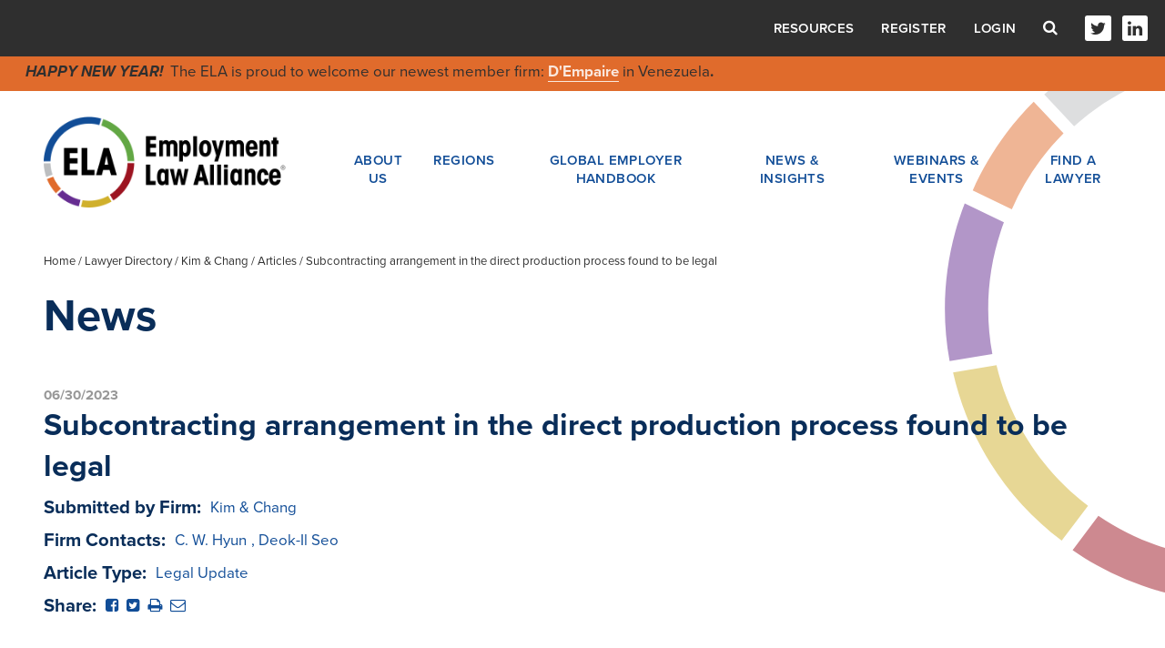

--- FILE ---
content_type: text/html; charset=utf-8
request_url: https://www.ela.law/firms/kimchang/articles/subcontracting-arrangement-in-the-direct-production-process-found-to-be-legal
body_size: 9458
content:


<!DOCTYPE html>
<html lang="en">
<head><meta charset="utf-8" /><meta name="viewport" content="width=device-width, initial-scale=1.0, shrink-to-fit=no" /><meta http-equiv="X-UA-Compatible" content="IE=edge,chrome=1" />
    <link rel="canonical" href="https://www.ela.law/firms/kimchang/articles/subcontracting-arrangement-in-the-direct-production-process-found-to-be-legal" />
    <!-- Google Tag Manager -->
    <script>(function (w, d, s, l, i) {
    w[l] = w[l] || []; w[l].push({
        'gtm.start':
            new Date().getTime(), event: 'gtm.js'
    }); var f = d.getElementsByTagName(s)[0],
        j = d.createElement(s), dl = l != 'dataLayer' ? '&l=' + l : ''; j.async = true; j.src =
        'https://www.googletagmanager.com/gtm.js?id=' + i + dl; f.parentNode.insertBefore(j, f);
})(window, document, 'script', 'dataLayer', 'GTM-MVXHMX2');</script>
    <!-- End Google Tag Manager -->
    <link rel="stylesheet" href="/styles/default.css" />
<style>
    .dsm_editButton i {
        color: ;
    }
    span.highlight-word {
        background-color: ;
    }
</style>

    
<meta name="viewport" content="width=device-width, initial-scale=1.0" />
<meta name="format-detection" content="telephone=no">

<link rel="image_src" href="http://www.ela.law/Templates/images/logo-share.jpg" />
<meta property="og:title" content="Subcontracting arrangement in the direct production process found to be legal" />
<meta property="og:type" content="website" />
<meta property="og:url" content="http://www.ela.law/firms/kimchang/articles/subcontracting-arrangement-in-the-direct-production-process-found-to-be-legal" />
<meta property="og:image" content="http://www.ela.law/Templates/images/logo-share.jpg" />
<meta property="og:site_name" content="Employment Law Alliance" />
<meta property="og:description" content="" />

<meta name="NodeGuid" content="b2d290cd-0ae3-4657-a7fd-a78e77059a83" />
<meta name="NodeTitle" content="Subcontracting arrangement in the direct production process found to be legal" />
<meta name="NodeDescription" content="" />
<meta name="NodeContentType" content="Article" />
<meta name="NodeSearchContentType" content="Article" />
<meta name="NodeDisplayPath" content="/firms/kimchang/articles/subcontracting-arrangement-in-the-direct-production-process-found-to-be-legal" />
<meta name="NodeContentDate" content="6/30/2023 12:41:50 AM" />
<meta name="NodeDisplayDate" content="" />
<meta name="NodeThumbnailImageUrl" content="" />
<meta name="NodeThumbnailSRCSETImageUrl" content="" />
<meta name="NodeRelations" content="" />

    <!-- Favicon -->
    <link rel="shortcut icon" href="/Templates/images/favicon.ico?20221123" type="image/x-icon">
    <link rel="icon" href="/Templates/images/favicon.ico?20221123" type="image/x-icon">
    <link rel="apple-touch-icon" sizes="57x57" href="/Templates/images/apple-icon-57x57.png?20221123">
    <link rel="apple-touch-icon" sizes="60x60" href="/Templates/images/apple-icon-60x60.png?20221123">
    <link rel="apple-touch-icon" sizes="72x72" href="/Templates/images/apple-icon-72x72.png?20221123">
    <link rel="apple-touch-icon" sizes="76x76" href="/Templates/images/apple-icon-76x76.png?20221123">
    <link rel="apple-touch-icon" sizes="114x114" href="/Templates/images/apple-icon-114x114.png?20221123">
    <link rel="apple-touch-icon" sizes="120x120" href="/Templates/images/apple-icon-120x120.png?20221123">
    <link rel="apple-touch-icon" sizes="144x144" href="/Templates/images/apple-icon-144x144.png?20221123">
    <link rel="apple-touch-icon" sizes="152x152" href="/Templates/images/apple-icon-152x152.png?20221123">
    <link rel="apple-touch-icon" sizes="180x180" href="/Templates/images/apple-icon-180x180.png?20221123">
    <link rel="icon" type="image/png" sizes="192x192" href="/Templates/images/android-icon-192x192.png?20221123">
    <link rel="icon" type="image/png" sizes="32x32" href="/Templates/images/favicon-32x32.png?20221123">
    <link rel="icon" type="image/png" sizes="96x96" href="/Templates/images/favicon-96x96.png?20221123">
    <link rel="icon" type="image/png" sizes="16x16" href="/Templates/images/favicon-16x16.png?20221123">
    <meta name="msapplication-TileColor" content="#ffffff">
    <meta name="msapplication-TileImage" content="/Templates/images/ms-icon-144x144.png?20221123">
    <meta name="theme-color" content="#ffffff">
    <!-- include custom fonts-->
    <link rel="stylesheet" href="https://use.typekit.net/ywv3hyz.css">
    <link rel="stylesheet" href="https://maxcdn.bootstrapcdn.com/font-awesome/4.7.0/css/font-awesome.min.css">
    <!-- include styles -->
    <link media="screen" rel="stylesheet" href="/Templates/css/client-styles.css"></link>
    
    <link href="/Darwin/script/jquery/jquery-modal/0.9.1/jquery.modal.min.css" rel="stylesheet" />
    <link id="ctl00_ctl00_PageStyles_cssAll" media="screen" rel="stylesheet" href="/Templates/css/all.css"></link>
    
    <link media="print" rel="stylesheet" href="/Templates/css/print.css">
    <link media="screen" rel="stylesheet" href="/Templates/css/cookieconsent.min.css">
    
    
    <script type="text/javascript">(function(){var didInit=!1;function initMunchkin(){if(didInit===!1){didInit=!0;Munchkin.init('159-ISP-425')}}
    var s=document.createElement('script');s.type='text/javascript';s.async=!0;s.src='//munchkin.marketo.net/munchkin.js';s.onreadystatechange=function(){if(this.readyState=='complete'||this.readyState=='loaded'){initMunchkin()}};s.onload=initMunchkin;document.getElementsByTagName('head')[0].appendChild(s)})();
    </script>

        <script src="//ajax.googleapis.com/ajax/libs/jquery/3.5.1/jquery.min.js"></script>
        <script>window.jQuery || document.write('<script src="/scripts/jquery-3.5.1.min.js"><\/script>')</script>
        <script src="/scripts/jquery-migrate-3.3.2.min.js"></script>
        <script>
            jQuery.migrateTrace = false;
            jQuery.migrateMute = true;
        </script>
        
    <script src="//ajax.googleapis.com/ajax/libs/jqueryui/1.12.1/jquery-ui.min.js"></script>
    <script>window.jQuery.ui || document.write('<script src="/scripts/jquery-ui-1.12.1.min.js"><\/script>')</script>      

    
    <script type="text/javascript" src="/scripts/jquery.dynatree.min.js"></script>
    <script src="/scripts/jquery.validate.min.js" type="text/javascript"></script>
    
    
    <meta name="ContentLevel" content="0" />

<meta name="keywords" content="Article" /><title>
	Subcontracting arrangement in the direct production process found to be legal
</title></head>
<body id="ctl00_ctl00_PageBody" class=" template-article content-type-article ">
    
    <!-- Google Tag Manager (noscript) -->
<noscript><iframe src="https://www.googletagmanager.com/ns.html?id=GTM-MVXHMX2"
height="0" width="0" style="display:none;visibility:hidden"></iframe></noscript>
<!-- End Google Tag Manager (noscript) -->
    
    <noscript>
        <!--ZOOMSTOP-->
        <div>Javascript must be enabled for the correct page display</div>
        <!--ZOOMRESTART-->
    </noscript>
    <form name="aspnetForm" method="post" action="./subcontracting-arrangement-in-the-direct-production-process-found-to-be-legal" id="aspnetForm">
<div>
<input type="hidden" name="__VIEWSTATE" id="__VIEWSTATE" value="/[base64]/[base64]" />
</div>

        
        <div class="darwin-container">
            
            <section class="main">
                
                <div id="client-internal-page" class="col-right">
                    <div id="clientInternalBody" class=" template-article">
                        
    
    <div class="wrapper">
        
        
<!-- header -->
<header class="header">
    <div class="header-top">
        <div class="header-top__container">
            
<ul class="nav">
    
    <li class="has-child">
        <a href="#" onclick="javascript:return false;">About Us</a>
        <ul class="nav-child">
            <li><a href="/about_us">Who We Are</a></li>
            <li class="small-mobile-hide"><a href="/about_us/leadership">Leadership and management</a></li>
            
            <li><a href="/allclientsuccesses">Client successes</a></li>
            
            <li><a href="/about_us/the_ela_difference">The ELA difference</a></li>
            <li><a href="/contact">Contact Us</a></li>
        </ul>
    </li>
    <li class="has-child">
        <a href="#" onclick="javascript:return false;">Regions</a>
        <ul class="nav-child">
            <li><a href="/region/africa-middle-east">Africa &amp; Middle East</a></li>
            <li><a href="/region/asia">Asia Pacific</a></li>
            <li><a href="/region/europe">Europe</a></li>
            <li><a href="/region/central-south-america">Latin America</a></li>
            <li><a href="/region/north-america">North America</a></li>
        </ul>
    </li>
    <li><a href="/globalemployerhandbook">Global Employer Handbook</a></li>
    <li class="has-child">
        <a href="#" onclick="javascript:return false;">News & Insights</a>
        <ul class="nav-child">
            <li><a href="/news">News</a></li>
            
            <li><a href="/podcasts">Podcasts</a></li>
            <li><a href="https://webinars.ela.law/vlogs" target="_blank">Vlogs</a></li>
        </ul>
    </li>
    <li class="has-child">
        <a href="#" onclick="javascript:return false;">Webinars & Events</a>
        <ul class="nav-child">
            <li><a href="/webinars?t=new">Upcoming Webinars</a></li>
            <li><a href="/webinars?t=odw">On-Demand Webinars</a></li>
            <li><a href="/events">Events</a></li>
        </ul>

    </li>
    
    <li><a target="_self" href="/firms">Find a Lawyer</a></li>

</ul>


            <ul class="header-top-menu">
                <li class="resources-link-item">
                    <a href="#" class="resources-link-opener">Resources</a>
                    <div class="resources-link-modal">
                        <span class="resources-close-btn"><i class="fa fa-times"><span class="hidden">Close</span></i></span>

                        <p><a href="/service-provider-alliance">Service Provider Alliance</a></p>
                        
                    </div>
                </li>

                
                <li><a target="_self" href="/registration">Register</a></li>
                
                <li class="account-info-item">
                    <a href="#" class="account-info-opener">Login</a>
                    <div class="account-info-modal">
                        <span class="close-btn"><i class="fa fa-times"><span class="hidden">Close</span></i></span>
                        <div class="form">
                            <div class="field-holder">
                                <label for="ctl00_ctl00_MainContentPlaceHolder_ucHeader_txtUserName">Username</label>
                                <input name="ctl00$ctl00$MainContentPlaceHolder$ucHeader$txtUserName" type="text" id="ctl00_ctl00_MainContentPlaceHolder_ucHeader_txtUserName" placeholder="Enter Username" />
                            </div>
                            <div class="field-holder">
                                <label for="ctl00_ctl00_MainContentPlaceHolder_ucHeader_txtPassword">Password</label>
                                <input name="ctl00$ctl00$MainContentPlaceHolder$ucHeader$txtPassword" type="password" id="ctl00_ctl00_MainContentPlaceHolder_ucHeader_txtPassword" placeholder="Enter Password" />
                            </div>

                            <div id="pnlLockedOut" class="login-lock" style="display:none">Account locked. Please <a class='show' href='/forgotpassword'>reset password here.</a></div>
                            <div id="pnlWarning" class="login-bad" style="display:none">Invalid username or password.  Please try again.</div>
                            <div class="login-link"><a class='show' href='/forgotpassword'>Forgot password or username?</a></div>
                            
                            <div class="field-holder text-right">
                                <button id="btnDoLogin" class="btn btn-default login-login" data-username-field="ctl00_ctl00_MainContentPlaceHolder_ucHeader_txtUserName" data-password-field="ctl00_ctl00_MainContentPlaceHolder_ucHeader_txtPassword" data-return-url="/" title="Login" value="Login">Login</button>
                            </div>
                        </div>
                    </div>
                </li>
                
            </ul>
            <div class="header-search-form">
                <a href="#" class="form-opener"><i class="fa fa-search"><span class="hidden">Search</span></i></a>
                <div class="form search-form">
                    <label for="search">Search</label>
                    <div class="field-group">
                        <input type="search" id="search" class="search-box" placeholder="Enter Search">
                        <input type="submit" class="search-btn" value="Search">
                    </div>
                </div>
            </div>
            <ul class="social">
                
                <li><a target="_self" href="http://www.twitter.com/elaglobal"><i class="fa fa-twitter"><span class="hidden">Twitter</span></i></a></li>
                
                <li><a target="_self" href="http://www.linkedin.com/company/employment-law-alliance"><i class="fa fa-linkedin"><span class="hidden">LinkedIn</span></i></a></li>
                
            </ul>
        </div>
    </div>
    

    <div class="header-banner header-middle">
        <em><strong>HAPPY NEW YEAR!&nbsp;</strong></em> The ELA is proud to welcome our&nbsp;newest member firm: <strong><a href="https://www.ela.law/firms/d-empaire">D&#39;Empaire</a></strong> in Venezuela<strong>.</strong>

        
    </div>

    <div class="header-bottom">
        <div class="container">
            <div class="header-area">
                <strong class="logo">
                    <a href="/">
                        <img src="/Templates/images/media/logo.png" alt="ELA, Employment Law Alliance" width="306" height="115" /></a>
                </strong>
                <a href="#" class="nav-opener">Menu <i class="fa fa-bars"></i></a>
                
                
<ul class="nav">
    
    <li class="has-child">
        <a href="#" onclick="javascript:return false;">About Us</a>
        <ul class="nav-child">
            <li><a href="/about_us">Who We Are</a></li>
            <li class="small-mobile-hide"><a href="/about_us/leadership">Leadership and management</a></li>
            
            <li><a href="/allclientsuccesses">Client successes</a></li>
            
            <li><a href="/about_us/the_ela_difference">The ELA difference</a></li>
            <li><a href="/contact">Contact Us</a></li>
        </ul>
    </li>
    <li class="has-child">
        <a href="#" onclick="javascript:return false;">Regions</a>
        <ul class="nav-child">
            <li><a href="/region/africa-middle-east">Africa &amp; Middle East</a></li>
            <li><a href="/region/asia">Asia Pacific</a></li>
            <li><a href="/region/europe">Europe</a></li>
            <li><a href="/region/central-south-america">Latin America</a></li>
            <li><a href="/region/north-america">North America</a></li>
        </ul>
    </li>
    <li><a href="/globalemployerhandbook">Global Employer Handbook</a></li>
    <li class="has-child">
        <a href="#" onclick="javascript:return false;">News & Insights</a>
        <ul class="nav-child">
            <li><a href="/news">News</a></li>
            
            <li><a href="/podcasts">Podcasts</a></li>
            <li><a href="https://webinars.ela.law/vlogs" target="_blank">Vlogs</a></li>
        </ul>
    </li>
    <li class="has-child">
        <a href="#" onclick="javascript:return false;">Webinars & Events</a>
        <ul class="nav-child">
            <li><a href="/webinars?t=new">Upcoming Webinars</a></li>
            <li><a href="/webinars?t=odw">On-Demand Webinars</a></li>
            <li><a href="/events">Events</a></li>
        </ul>

    </li>
    
    <li><a target="_self" href="/firms">Find a Lawyer</a></li>

</ul>


            </div>
        </div>
    </div>

    <div class="header-banner header-basement">
        <em><strong>HAPPY NEW YEAR!&nbsp;</strong></em> The ELA is proud to welcome our&nbsp;newest member firm: <strong><a href="https://www.ela.law/firms/d-empaire">D&#39;Empaire</a></strong> in Venezuela<strong>.</strong>

        
    </div>

</header>
<style type="text/css">
#client-internal-page .header-top .login-link a, 
#client-internal-page .header-top .resources-link-modal a {text-transform:none;color:#114d97}
#client-internal-page .header-top .login-link a:hover, 
#client-internal-page .header-top .resources-link-modal a:hover{color:#2f2f2f}
#client-internal-page .header .resources-link-modal{padding:20px}
#client-internal-page .header .resources-link-modal p:last-child{margin-bottom:0}
</style>
        
        <main class="main" role="main">
            
    

    <div class="container">
        
<div class="breadcrumbs">
    
            
<a href="/">Home</a> /
        
            
<a href="/firms">Lawyer Directory</a> /
        
            
<a href="/firms/kimchang">Kim & Chang</a> /
        
            Articles /
        
            Subcontracting arrangement in the direct production process found to be legal
        
</div>

        
        <div class="header-group">
            <h1 class="sm"><div id='PageTitle' class='assetWrapper TextAsset' >News</div></h1>
        </div>
        <div class="main-holder">
            <div class="main-content single-post-content">
                <header>
                    <span id="ctl00_ctl00_MainContentPlaceHolder_BodyContent_lblDatePublished"><time datetime="2023-06-30">06/30/2023</time></span>
                    <h2>Subcontracting arrangement in the direct production process found to be legal</h2>

                    <dl class="preview-data-list">

                        <dt>Submitted by Firm:</dt>
                        <dd><a id="ctl00_ctl00_MainContentPlaceHolder_BodyContent_lnkSubmittedBy" href="/firms/kimchang">Kim & Chang</a></dd>

                        

                        <dt>Firm Contacts:</dt>
                        <dd><a href='/firms/kimchang/attorneys/cwhyun'>C. W. Hyun</a>, <a href='/firms/kimchang/attorneys/deok-il-seo'>Deok-Il Seo</a></dd>

                        

                        <dt>Article Type:</dt>
                        <dd>Legal Update</dd>

                        
                        <dt>Share:</dt>
                        <dd>
                            <a id="ctl00_ctl00_MainContentPlaceHolder_BodyContent_lnkShareFacebook" onclick="javascript:window.open(this.href, &#39;&#39;, &#39;menubar=no,toolbar=no,resizable=yes,scrollbars=yes,height=300,width=600&#39;);return false;" href="https://www.facebook.com/sharer/sharer.php?u=http%3a%2f%2fwww.ela.law%2ffirms%2fkimchang%2farticles%2fsubcontracting-arrangement-in-the-direct-production-process-found-to-be-legal&amp;t=Subcontracting+arrangement+in+the+direct+production+process+found+to+be+legal" target="_blank"><i class="fa fa-facebook-square" aria-hidden="true"><span class="hide">Share on Facebook</span></i></a>
                            <a id="ctl00_ctl00_MainContentPlaceHolder_BodyContent_lnkShareTwitter" onclick="javascript:window.open(this.href, &#39;&#39;, &#39;menubar=no,toolbar=no,resizable=yes,scrollbars=yes,height=300,width=600&#39;);return false;" href="https://twitter.com/intent/tweet?url=http%3a%2f%2fwww.ela.law%2ffirms%2fkimchang%2farticles%2fsubcontracting-arrangement-in-the-direct-production-process-found-to-be-legal&amp;text=Subcontracting+arrangement+in+the+direct+production+process+found+to+be+legal" target="_blank"><i class="fa fa-twitter-square" aria-hidden="true"><span class="hide">Share on Twitter</span></i></a>
                            <a href="#" onclick="javascript:print();return false;"><i class="fa fa-print" aria-hidden="true"><span class="hide">Print page</span></i></a>
                            <a id="ctl00_ctl00_MainContentPlaceHolder_BodyContent_lnkShareEmail" href="/cdn-cgi/l/email-protection#[base64]"><i class="fa fa-envelope-o" aria-hidden="true"><span class="hide">Share via email</span></i></a>
                        </dd>
                    </dl>
                </header>

                
                <div id='MainContent' class='assetWrapper TextAsset' ><p style="text-align:left"><span style="color:black">On February 17, 2023, the Daegu District Court (&ldquo;District Court&rdquo;) overturned a lower court decision and acquitted a subcontractor, the principal company and its representative, all of whom were indicted for having engaged in an alleged unlawful subcontracting arrangement (so-called &ldquo;illegal worker dispatch&rdquo;) in violation of the Act on the Protection, etc. of Dispatched Workers (&ldquo;Dispatch Act&rdquo;).</span></p>

<p style="text-align:left">In this regards, the Korean Supreme Court has established a five-prong test for determining a legitimate subcontracting arrangement as follows:</p>

<ol>
	<li style="text-align:justify">Whether the principal company exercises substantial supervision and control over the subcontracted workers;</li>
</ol>

<ol start="2">
	<li style="text-align:justify">Whether the subcontracted workers perform tasks together as one unit with the regular employees of the principal company, such that the subcontracted workers may be deemed to be a part of the business of the principal company;</li>
</ol>

<ol start="3">
	<li style="text-align:justify">Whether the subcontractor exercises independent decision-making over personnel matters with respect to the subcontracted workers (who are its employees), in relation to hiring, headcount, training and education, and managing start and end times, among other things;</li>
</ol>

<ol start="4">
	<li style="text-align:justify">Whether the object of the subcontract agreement between the subcontractor and the principal company is subject to a prescribed work scope, where the work so prescribed is distinguishable from the work performed by the principal company, as well as whether such work requires expertise and technical skills on the part of the subcontractor; and</li>
</ol>

<ol start="5">
	<li style="text-align:justify">Whether the subcontractor has its own organizational structure and equipment which are necessary to fulfill the object of the subcontract agreement.</li>
</ol>

<p style="text-align:left">The District Court held that the above first and second prong tests are determinative, and if the evidence clearly suggests that subcontracting arrangements are legitimate based on these tests, in principle, the Court cannot deem such arrangements as illegal worker dispatch, even if there is ambiguous or inconclusive secondary evidence that may appear to be inconsistent with such conclusion.</p>

<p style="text-align:left"><span style="color:black">Furthermore, the District Court held that in-house subcontracting, which is modeled on a subcontracting arrangement permitted under the Korean Civil Code, has been widely used before the enactment of the Dispatch Act, the purpose for which was not to prohibit existing in-house subcontracting arrangements in the direct production process. Citing the Supreme Court Decision No. 2014Da211619 (the &ldquo;KT&amp;G Decision&rdquo;), the District Court ruled that the substantive nature of subcontracting arrangements should be considered in determining the legality of such arrangements.</span></p>

<p style="text-align:left"><span style="color:black">In addition, the District Court ruled that given that there are differences in the nature of working relationships between the subcontracted workers and the principal company among the various production processes and types of work performed, it is necessary to determine the nature of working relationships for each process and type of work and consider the proportion of the number of workers for each process when determining whether subcontracting arrangements are lawful. </span></p>

<p style="text-align:left"><span style="color:black">Based on the above, the District Court ruled that &ldquo;the subcontracted workers <u>cannot</u> be deemed to have been substantially incorporated into the principal company&rsquo;s business and formed a worker dispatch relationship under substantial supervision and control of the principal company&rdquo; for the following reasons:</span></p>

<ol style="list-style-type:lower-alpha">
	<li style="text-align:left"><span style="color:black">Under the Civil Code, in case of a subcontracting agreement, a principal company may give instructions to the subcontractor and its workers on the performance of the subcontracted work and has the right to inspect the work results.</span></li>
	<li style="text-align:left"><span style="color:black">The work order documents delivered by the principal company to the subcontractor are akin to purchase orders specifically describing the required work for production. Therefore, whether subcontracted workers had the discretion to change the details of work order documents cannot be deemed as evidence of supervision or control by the principal company. </span></li>
	<li style="text-align:left"><span style="color:black">The subcontracted workers independently performed the entire production work in a space physically and functionally separated from other processes performed by the employees of the principal company, and there was no joint or consolidated work or replacement work between the subcontracted workers and employees of the principal company.</span></li>
	<li style="text-align:left"><span style="color:black">When the principal company plans to change the scope of subcontracted work, such as the quantity, the principal company merely provided the subcontractor with production volume information and had discussions in that regard, and it was the subcontractor who made decisions on the hiring, workforce reduction, and workforce allocation, accordingly. </span></li>
	<li style="text-align:left"><span style="color:black">The work of the subcontracted workers is clearly distinguished from the work of the employees of the principal company, the work performed by the subcontractor does not require independent physical facilities, and the subcontractor has an independent production organization.</span></li>
</ol>

<p style="text-align:justify"><span style="color:black">This judgment is an important precedent for determining a </span>legitimate subcontracting arrangement <span style="color:black">in the direct production process. The District Court</span> <span style="color:black">presented clear guidelines in the case of in-house subcontracting and denied that there was an illegal worker dispatch relationship.</span></p>
</div>
            </div>

        </div>
    </div>


<style type="text/css">
.industryGroup { display: block; }
</style>



        </main>
        
        
<!-- footer -->
<footer class="footer">
    <div class="footer-holder">
        <div class="container">
            <div class="columns">
                <div class="col first">
                    <strong class="logo">
                        <a href="/">
                            <img src="/Templates/images/media/logo.png" alt="ELA, Employment Law Alliance" width="306" height="115" />
                        </a>
                    </strong>
                </div>
                
                

                <div class="col footer-info">
    
                    <h3>Global HR Legal Solutions</h3>
    
                    <p>Comprehensive labor, employment and immigration law services for employers in virtually every jurisdiction in the world.</p>
    
                </div>

                <div class="col last">
                    <ul class="footer-nav">

                        <li><a target="_self" href="/allclientsuccesses">Read Our Success Stories</a></li>

                        <li><a target="_self" href="/contact">Contact Us</a></li>

                    </ul>
                    <ul class="social mobile-hide">

                        <li><a target="_self" href="http://www.twitter.com/elaglobal"><i class="fa fa-twitter"><span class="hidden">Twitter</span></i></a></li>

                        <li><a target="_self" href="http://www.linkedin.com/company/employment-law-alliance"><i class="fa fa-linkedin"><span class="hidden">LinkedIn</span></i></a></li>

                    </ul>
                </div>
            </div>
            <a href="#" class="scroll-top"><i class="fa fa-angle-up"></i><span>Back to Top</span></a>
        </div>
    </div>
    <div class="footer-bottom">
        <div class="container">
            <ul class="social footer-bottom-social">

                <li><a target="_self" href="http://www.twitter.com/elaglobal"><i class="fa fa-twitter"><span class="hidden">Twitter</span></i></a></li>

                <li><a target="_self" href="http://www.linkedin.com/company/employment-law-alliance"><i class="fa fa-linkedin"><span class="hidden">LinkedIn</span></i></a></li>

            </ul>
            <div class="copyrights">
                &copy;2026 Employment Law Alliance
                <span>

                </span>
                <span style="display:inline-block;float:right;margin:0;">
                    <a href="https://www.tenrec.com" target="_blank" rel="nofollow">
                        <img src="/Templates/images/tbug.png" alt="Tenrec" />
                    </a>
                </span>
            </div>
        </div>
    </div>
</footer>

<!-- Start of HubSpot Embed Code -->
<script data-cfasync="false" src="/cdn-cgi/scripts/5c5dd728/cloudflare-static/email-decode.min.js"></script><script type="text/javascript" id="hs-script-loader" async defer src="//js.hs-scripts.com/6915221.js"></script>
<!-- End of HubSpot Embed Code -->
    </div>

                    </div>
                </div>
            </section>
            
    
    <script defer type="text/javascript" src="/scripts/utility.js"></script>
    <script type="text/javascript" src="/scripts/darwinSimpleShare.js"></script>
      
    <script type="text/javascript" src="/Templates/script/bootstrap.js"></script>
    
    <script type="text/javascript" src="/Templates/script/bootstrap-select.min.js"></script>
    <script src="/Templates/script/jquery.main.js"></script>
    <script type="text/javascript" src="/Templates/script/slick.min.js"></script>
    <script type="text/javascript" src="/Templates/script/picturefill.min.js"></script>
    <script type="text/javascript" src="/Templates/script/picturefill-background.min.js"></script>
    <script src="/Templates/script/default.js?20221123" type="text/javascript"></script>    
    <script defer type="text/javascript" src="/Darwin/script/jquery/jquery-modal/0.9.1/jquery.modal.min.js"></script>    
    <script src="/Darwin/script/jquery/jquery.simplemodal-1.4.4.js" type="text/javascript"></script>    
    <script type="text/javascript">
        $(document).ready(function () {
            var printLink = $('#ptPrint');
            var pdfLink = $('#ptPdf');
            // call function from darwin pagetools.js
            initPrintFunc(printLink);
            intPdfFunc(pdfLink);
            checkAuthentication();
        });
        function checkAuthentication() {
            if ($('#lblWarning').length > 0) {
                $('.account-info-opener').click();
            }
        }
    </script>
    
<script type="text/javascript">
    (function (d, s, id) {
        var js, fjs = d.getElementsByTagName(s)[0];
        if (d.getElementById(id)) return;
        js = d.createElement(s); js.id = id;
        js.src = "//connect.facebook.net/en_US/sdk.js#xfbml=1&version=v2.9";
        fjs.parentNode.insertBefore(js, fjs);
    }(document, 'script', 'facebook-jssdk'));
    var art = 'b2d290cd-0ae3-4657-a7fd-a78e77059a83';
$(function () {
    $(".industryGroup input[type='checkbox']").click(function () {
        var id = this.id;
        var st = $(this).is(":checked");

        // add/remove relationship
        $.ajax({
            url: "/Templates/AjaxHandlers/ArticleHandler.ashx",
            type: "POST",
            data: (
                {
                    Action: (st ? "RelationshipAdd" : "RelationshipRemove"),
                    Node: art,
                    Industry: id
                }),
            async: false,
            success: function (resp) {
                if (resp == "failed") {
                } else {
                    //DisplayEvents(resp);
                }
            }
        });
    });

    $("#ddlArticleType").change(function () {
        var opt = $(this).children("option:selected");
        //alert(opt.attr("value"));
        //alert(opt.text());

        // change/delete article type category
        $.ajax({
            url: "/Templates/AjaxHandlers/ArticleHandler.ashx",
            type: "POST",
            data: (
                {
                    Action: "UpdateCategory",
                    Node: art,
                    ArtType: opt.attr("value"),
                    ArtText: opt.text()
                }),
            async: false,
            success: function (resp) {
                if (resp == "failed") {
                } else {
                    $("#pnlArticleType").html(opt.text());
                }
            }
        });
    });
});
</script>

    <script type="text/javascript">
    _linkedin_partner_id = "1467764";
    window._linkedin_data_partner_ids = window._linkedin_data_partner_ids || [];
    window._linkedin_data_partner_ids.push(_linkedin_partner_id);
    </script><script type="text/javascript">
    (function(){var s = document.getElementsByTagName("script")[0];
    var b = document.createElement("script");
    b.type = "text/javascript";b.async = true;
    b.src = "https://snap.licdn.com/li.lms-analytics/insight.min.js";
    s.parentNode.insertBefore(b, s);})();
    </script>
    <noscript>
    <img height="1" width="1" style="display:none;" alt="" src="https://px.ads.linkedin.com/collect/?pid=1467764&fmt=gif" />
    </noscript>

            
            <input type="submit" style="display: none" onclick="return false;" value="Submit" />
        </div>
        <input type="hidden" name="ctl00$ctl00$hdnAuthoringSiteRootUrl" id="hdnAuthoringSiteRootUrl" />
    
<div>

	<input type="hidden" name="__VIEWSTATEGENERATOR" id="__VIEWSTATEGENERATOR" value="2A286287" />
</div></form>
   
    <div id="dsm_DarwinAjaxIndicator">Loading...</div>
    
    <script src="/scripts/mustache.min.js" type="text/javascript"></script>
    <script src="/scripts/default.js" type="text/javascript"></script>
    <script src="/scripts/videoAsset.js" type="text/javascript"></script>
    <script src="/scripts/pageTools.js" type="text/javascript"></script>
    <script src="/scripts/formAsset.js" type="text/javascript"></script>
    <script src="/scripts/rssAsset.js" type="text/javascript"></script>


    
    <script>
        if (getUrlParameter('exportType') != undefined) {
            if (document.location.origin === '') {
                $('body').find(".main a:not([href^=http],[href^=https])").each(function () {
                    var element = $(this);
                    var currentElementHref = element.attr('href');

                    var hewElementHref = 'http://www.ela.law' + currentElementHref;
                    element.attr('href', hewElementHref);
                });
            }
        }
    </script>
    
    <script src="/scripts/jquery.qtip.min.js" type="text/javascript"></script>
    </body>
</html>


--- FILE ---
content_type: image/svg+xml
request_url: https://www.ela.law/Templates/images/media/header-circle.svg
body_size: 1000
content:
<?xml version="1.0" encoding="UTF-8"?>
<svg width="258px" height="661px" viewBox="0 0 258 661" version="1.1" xmlns="http://www.w3.org/2000/svg" xmlns:xlink="http://www.w3.org/1999/xlink">
    <!-- Generator: Sketch 51.3 (57544) - http://www.bohemiancoding.com/sketch -->
    <title>logo circle large on right</title>
    <desc>Created with Sketch.</desc>
    <defs></defs>
    <g id="Design" stroke="none" stroke-width="1" fill="none" fill-rule="evenodd">
        <g id="ELA_homepage" transform="translate(-1142.000000, -33.000000)">
            <g id="logo-circle-large-on-right" transform="translate(1487.000000, 363.500000) rotate(-293.000000) translate(-1487.000000, -363.500000) translate(1146.000000, 21.000000)">
                <path d="M18.8947047,454 L67,436.353119 C57.4952917,408.968774 52.1652807,380.151857 51.3008438,351 L6.82121026e-13,351.992713 C0.983245689,386.84258 7.39482695,421.296975 18.8947047,454" id="Fill-1" fill="#BCBEC0"></path>
                <path d="M87.7397781,487.666079 C80.8622106,475.882578 74.8840174,463.613325 69.7685722,451 L22,468.68942 C28.1287672,483.98247 35.3359696,498.850488 43.6582332,513.111318 C56.8476984,535.718963 72.3161209,556.420037 89.6728222,575 L128,541.4913 C112.779821,525.376522 99.2403732,507.37946 87.7397781,487.666079" id="Fill-3" fill="#E06B2C"></path>
                <path d="M482.534984,595 C441.269289,618.705651 393.895734,632.412217 343.718503,633.412125 C339.104037,633.494422 334.44481,633.486192 329.85476,633.362747 C315.986947,632.975951 302.330732,631.601591 288.926807,629.330194 L277,679.551939 C293.830186,682.576353 311.02253,684.399232 328.483441,684.876554 C331.588236,684.954737 334.729654,685 337.850726,685 C340.14982,685 342.440776,684.979426 344.715456,684.930048 C402.876444,683.77789 458.486048,668.104426 508,639.349854 L482.534984,595 Z" id="Fill-7" fill="#D0B02C"></path>
                <path d="M631.154155,351 C630.597908,376.205187 626.813805,401.08666 619.826206,425.134569 C599.663268,494.518634 555.642614,551.532775 498,588.419993 L523.384351,632 C532.556335,626.177193 541.51719,619.957837 550.19383,613.224584 C606.744252,569.316816 648.824132,507.523847 668.662253,439.22827 C676.916634,410.818314 681.37473,381.437216 682,351.695985 L631.154155,351 Z" id="Fill-10" fill="#9C1421"></path>
                <path d="M275,628.687483 C223.402288,617.222657 176.379102,592.102867 138.403219,556 L100,589.576719 C145.012675,633.529267 201.237819,664.126427 263.091584,678 L275,628.687483 Z" id="Fill-12" fill="#662D91"></path>
                <path d="M50.8685087,333.998896 C51.3150441,315.427806 53.4908897,296.970201 57.4244612,278.966538 C68.9166604,226.366012 94.9537377,177.984715 132.726579,139.067297 C162.112672,108.786936 198.379471,84.857709 237.601523,69.8614118 C268.936134,57.8886923 301.995997,51.480815 335.863682,50.8161143 C337.828438,50.7796368 339.789135,50.7593715 341.745772,50.7593715 C368.160375,50.7593715 394.043194,54.3422706 418.903042,61.1514002 L434,12.5633971 C402.162021,3.68315734 368.846416,-0.600920006 334.865067,0.0678337896 C295.107172,0.850073078 256.266705,8.38469918 219.42347,22.4569003 C173.324772,40.079576 130.721229,68.1875007 96.2202746,103.744937 C51.8549461,149.459326 21.2672665,206.307451 7.75753891,268.148939 C2.97554999,290.023267 0.393763095,312.456918 5.68434189e-13,335 L50.8685087,333.998896 Z" id="Fill-14" fill="#114D97"></path>
            </g>
        </g>
    </g>
</svg>

--- FILE ---
content_type: application/javascript
request_url: https://www.ela.law/scripts/darwinSimpleShare.js
body_size: 1834
content:
/*  Darwin SimpleShare - basic social site page sharing
    Utilizing some of the coding and concepts found at:
        - share42.com | 05.05.2014 | (c) Dimox
        - SocialSharers (jquery), Neil Carpenter, https://github.com/neilcarpenter/jquery-simple-social-sharing
    This can be used without the Darwin SocialSharing asset.
    If used standalone, add the following code to the template:
        
        <div class="dsm_dssInit"></div>
        <script type="text/javascript" src="/darwin/script/darwinSimpleShare.js"></script>
*/
(function($) {
    var pluginName = 'darwinSimpleShare';
    /*
    function newPosition(width, height) {
        var position = {};
        
        // parseInt incase we're dealing with strings
        width = parseInt(width, 10) || 500;
        height = parseInt(height, 10) || 500;
        
        position.left = (screen.width/2) - (width/2);
        position.top = (screen.height/2) - (height/2);
        
        return position;
    }
    */
    $(function() {
        // logging
        //$("body").delegate(
        //    'a[class^="dsm_dss-item-"]',
		//    'click',
		//    function() {
        //        var sh = $(this).attr('data-count');
        //        $.ajax({
        //            url: "sharing-log.html?" + sh + "&" + encodeURIComponent(location.href)
        //        });
        //    }
        //);
        
        // output
        $('div.dsm_dssInit').each(function(idx) {
            var el = $(this),
                ot = el.attr('data-output-type'),
                oct = el.attr('data-output-compact-text'),
                oci = el.attr('data-output-compact-image'),
                sh = el.attr('data-shares'),
                u = el.attr('data-url'),
                t = el.attr('data-title'),
                i = el.attr('data-image'),
                d = el.attr('data-description'),
                f = el.attr('data-icon-path'),
                fn = el.attr('data-icon-file'),
                sz = el.attr('data-icon-size'),
                z = el.attr("data-zero-counter");
            if (ot) {
                if (ot.toLowerCase() != 'compact') ot = '';
            }
            // get/trap for compact text and icon
            if (!oct) oct = 'Share';
            if (!sh) sh = 'facebook,twitter,linkedin';
            if (!sz) sz = 16;
            if (!fn) fn = 'dss-icons' + sz + '.png';
            if (!u) u = location.href;
            if (!z) z = 0;
            if (!f) { f = '/Darwin/images/'; }
            if (!t) t = document.title;
            if (!d) {
                var meta=$('meta[name="description"]').attr('content');
                if (meta !== undefined) d = meta;
                else d = '';
            }
            u = encodeURIComponent(u);
            t = encodeURIComponent(t);
            t = t.replace(/\'/g,'%27');
            i = encodeURIComponent(i);
            d = encodeURIComponent(d);
            d = d.replace(/\'/g,'%27');
            var fbQuery = 'u=' + u;
            if (i != 'null' && i != '') fbQuery = 's=100&p[url]=' + u + '&p[title]=' + t + '&p[summary]=' + d + '&p[images][0]=' + i;
            
            var objFacebook = {'name':'Facebook','link':'"#" data-count="fb" onclick="window.open(\'http://www.facebook.com/sharer.php?m2w&' + fbQuery + '\', \'_blank\', \'scrollbars=0, resizable=1, menubar=0, left=100, top=100, width=550, height=440, toolbar=0, status=0\');return false" title="Share on Facebook"', 'position':0};
            var objTwitter = {'name':'Twitter','link':'"#" data-count="twi" onclick="window.open(\'https://twitter.com/intent/tweet?text=' + t + '&url=' + u + '\', \'_blank\', \'scrollbars=0, resizable=1, menubar=0, left=100, top=100, width=550, height=440, toolbar=0, status=0\');return false" title="Share on Twitter"', 'position':1};
            var objGoogleplus = {'name':'Google+','link':'"#" data-count="gplus" onclick="window.open(\'https://plus.google.com/share?url=' + u + '\', \'_blank\', \'scrollbars=0, resizable=1, menubar=0, left=100, top=100, width=550, height=440, toolbar=0, status=0\');return false" title="Share on Google+"', 'position':2};
            var objLinkedin = {'name':'LinkedIn','link':'"#" data-count="lnkd" onclick="window.open(\'http://www.linkedin.com/shareArticle?mini=true&url=' + u + '&title=' + t + '\', \'_blank\', \'scrollbars=0, resizable=1, menubar=0, left=100, top=100, width=600, height=400, toolbar=0, status=0\');return false" title="Share on Linkedin"', 'position':3};
            var objDelicious = {'name':'Delicious','link':'"#" data-count="dlcs" onclick="window.open(\'http://delicious.com/save?url=' + u + '&title=' + t + '&note=' + d + '\', \'_blank\', \'scrollbars=0, resizable=1, menubar=0, left=100, top=100, width=710, height=660, toolbar=0, status=0\');return false" title="Save to Delicious"', 'position':4};
            var objPinterest = {'name':'Pinterest','link':'"#" data-count="pin" onclick="window.open(\'http://pinterest.com/pin/create/button/?url=' + u + '&media=' + i + '&description=' + t + '\', \'_blank\', \'scrollbars=0, resizable=1, menubar=0, left=100, top=100, width=600, height=300, toolbar=0, status=0\');return false" title="Pin It"', 'position':5};
            var objReddit = {'name':'Redit','link':'"http://reddit.com/submit?url=' + u + '&title=' + t + '" data-count="rdt" title="Share on Reddit"', 'position':6};
            var objStumbleupon = {'name':'StumbleUpon','link':'"http://www.stumbleupon.com/submit?url=' + u + '&title=' + t + '" data-count="stmb" title="Share on StumbleUpon"', 'position':7};
            var objEmail = {'name':'Email Link','link':'"mailto:?subject=Emailing: ' + t + '&amp;body=' + u + '" data-count="eml" title="Email this URL"', 'position':8};
            
            
            
            var ssh = sh.split(',');
            var s = new Array();
            for (var k = 0; k < ssh.length; k++) {
                switch(ssh[k].replace(/^\s+|\s+$/gm,'').toLowerCase()) {
                    case "facebook":
                        s.push(objFacebook);
                        break;
                    case "twitter":
                        s.push(objTwitter);
                        break;
                    case "googleplus":
                        s.push(objGoogleplus);
                        break;
                    case "linkedin":
                        s.push(objLinkedin);
                        break;
                    case "delicious":
                        s.push(objDelicious);
                        break;
                    case "pinterest":
                        s.push(objPinterest);
                        break;
                    case "reddit":
                        s.push(objReddit);
                        break;
                    case "stumbleupon":
                        s.push(objStumbleupon);
                        break;
                    case "email":
                        s.push(objEmail);
                        break;
                }
            }
            var css = '.dsm_dss-item{display:inline-block;margin:0 6px 6px 0;padding:0;height:' + sz + 'px;}\n' +
                '.dsm_dss-item-link,.dsm_dss-item-text{display:inline-block;width:' + sz + 'px;height:' + sz + 'px;margin:0;padding:0 !important;outline:none;background:url(' + f + fn + ') 0 0 no-repeat}\n';
            if (ot)
                css += '.dsm_dss-item-text{width:auto;background:none;}' + 
                    '#dsm_dss-compact{display:inline-block;}\n' + 
                    '#dsm_dss-compact #dsm_dss-compact-share:hover{cursor:pointer;}\n' + 
                    '#dsm_dss-compact #dsm_dss-compact-share:hover + div{display:block;}\n' +  
                    'div.dsm_dss-compact-list:hover{display:block;}\n' + 
                    '.dsm_dss-compact-list{background-color:#fff;border:1px solid #ccc;cursor:default;display:none;margin-top:-1px;position:absolute;text-align:left;width:auto;white-space:no-break;z-index:50;}\n' + 
                    '#dsm_dss-compact #dsm_dss span.dsm_dss-item{display:block;margin:0;padding:6px 10px;height:' + sz + 'px;background-color:transparent;}\n' + 
                    '#dsm_dss-compact #dsm_dss span.dsm_dss-item:hover{background-color:#eee;}\n' + 
                    '#dsm_dss-compact #dsm_dss span.dsm_dss-item a{display:inline-block;line-height:' + sz + 'px;vertical-align:middle;}\n';

            var l = '';
            for (j = 0; j < s.length; j++) {
                l += '<span class="dsm_dss-item"><a class="dsm_dss-item-link" rel="nofollow" style="padding:0;background-position:-' + (sz * s[j].position) + 'px 0;" href=' + s[j].link + ' target="_blank"><span class="hidden">share</span></a>';
                if (ot) l += '&nbsp;<a class="dsm_dss-item-text" rel="nofollow" href=' + s[j].link + ' target="_blank">' + s[j].name + '</a>';
                l += '</span>';
            }
            if (ot)
                el.html('<div id="dsm_dss-compact">\n <span id="dsm_dss-compact-share">' + oct + '</span>\n <div class="dsm_dss-compact-list">\n<span id="dsm_dss">' + l + '</span>' + '\n </div>\n</div>\n<style type="text/css">' + css + '</style>');
            else
                el.html('<span id="dsm_dss">' + l + '</span>' + '\n<style type="text/css">' + css + '</style>');
        })
    })
})(jQuery);


--- FILE ---
content_type: application/javascript
request_url: https://www.ela.law/scripts/videoAsset.js
body_size: -245
content:
$(document).ready(function () {
	setupVideoAssets();
});

function setupVideoAssets() {
	if ($(".VideoAsset .videoPosterImage").length > 0) {
		////wait until the images have loaded
		//$(window).load(function () {
		//	$(".videoOverlayImage").each(function () {
		//		var width = parseInt($(this).width());
		//		var height = parseInt($(this).height());

		//		var topOffset = -(width / 2);
		//		var leftOffset = -(height / 2);

		//		$(this).css("margin-top", topOffset + "px");
		//		$(this).css("margin-left", leftOffset + "px");

		//		$(this).fadeIn(100);
		//	});
		//});

		$("body").on("click", ".VideoAsset .videoPosterImageHolder", function (e) {
			e.preventDefault();
			var videoContent = $(this).parent().siblings(".videoModalContent").html();
			if (videoContent == "") return;
			videoContent = videoContent.replace("watch?v=", "v/");
			if ($(this).hasClass("showInModal"))
			    $.modal(videoContent, { closeHTML: "", overlayClose: true });
			else
			    $(this).html('<div class="video-content-wrapper">'+videoContent+"</div>");
		});
	}
}

--- FILE ---
content_type: application/javascript
request_url: https://www.ela.law/scripts/utility.js
body_size: -543
content:
function scrollToAnchor(tagName) {
    var aTag = $("#ddlFromFirm");
    $('html, body').animate({
        scrollTop: $(aTag).offset().top
    }, 'slow');
}